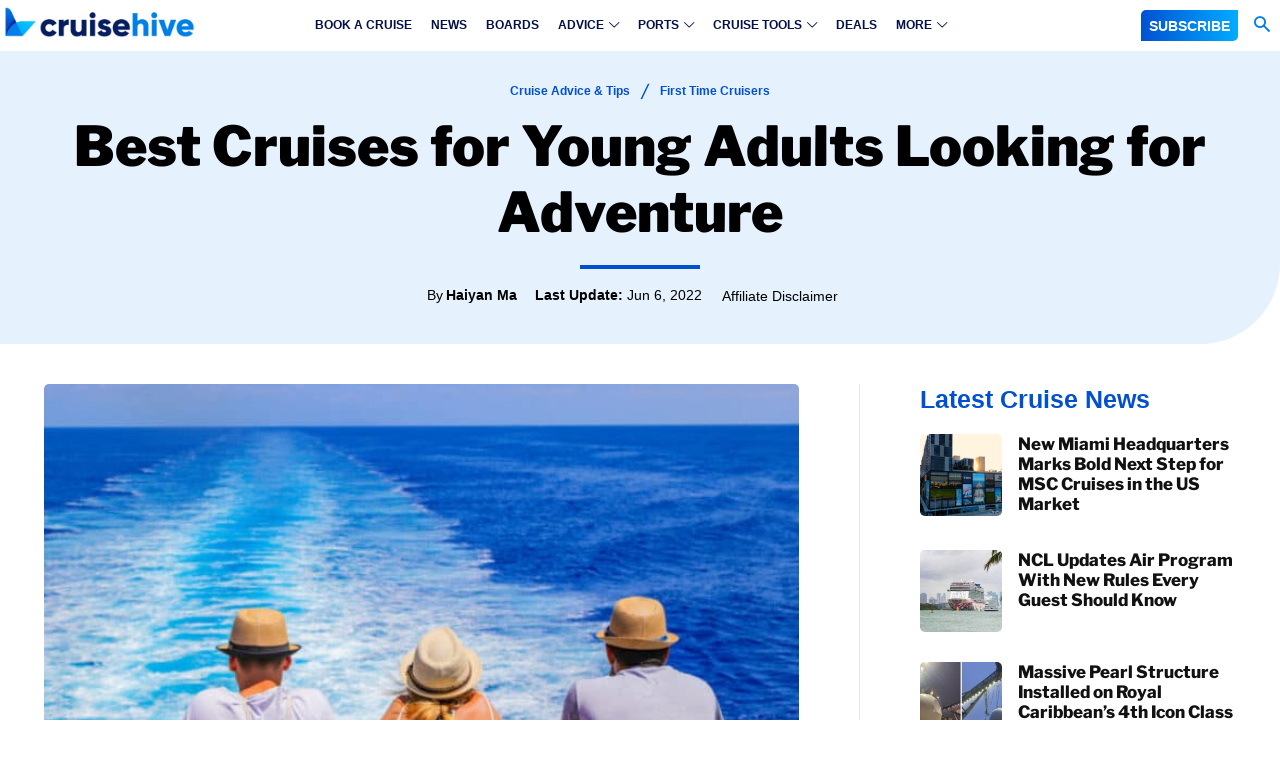

--- FILE ---
content_type: text/plain; charset=utf-8
request_url: https://ads.adthrive.com/http-api/cv2
body_size: 5375
content:
{"om":["0a8iramy","0cpicd1q","0g8i9uvz","0pycs8g7","0y0basn0","0y2980basn0","10011/7d82b1135cb9460710c193c2e0616f5b","1011_302_56233478","1011_302_56982418","1011_302_56982421","1011_74_18364134","1028_8739779","10310289136970_593951881","10868755","10ua7afe","11142692","11509227","11641858","11648495","11697883","11769254","11837166","1185:1610326628","1185:1610326728","11896988","119plw33","12010080","12010084","12010088","12168663","12169133","12171164","12171239","12176509","12181287","124682_717","124843_10","124844_24","124853_8","12850755","12850756","13d9cf52-a33e-4e15-a462-9bf74aa48b71","1463327","1501806","1610326625","1610326628","1610326728","17_23487686","17_23487695","17_24683311","17_24766949","17x0742b","1dynz4oo","1h7yhpl7","1kpkdyg3","1qycnxb6","1szmtd70","1ybd10t0","206_546804","2132:42375961","2132:42839771","2132:45089307","2132:45142077","2132:45327624","2132:45327625","2132:45563177","2132:45970140","2132:46039085","2132:46039902","2149:11769254","2179:578002591586912259","2179:591283456202345442","2249:553781220","2249:614129224","2249:650662457","2249:700758149","228ff7cd-9337-4717-81d1-2ef72c1ac505","2307:0gpaphas","2307:0p2de1vk","2307:1h7yhpl7","2307:1ybd10t0","2307:3v2n6fcp","2307:3yq234cm","2307:42tyd08u","2307:4etfwvf1","2307:4jvxy62x","2307:66r1jy9h","2307:6q6gnywp","2307:77gj3an4","2307:7uqs49qv","2307:8linfb0q","2307:8orkh93v","2307:9ckgjh5j","2307:9krcxphu","2307:9mspm15z","2307:a566o9hb","2307:b39rnvp2","2307:b5e77p2y","2307:bpecuyjx","2307:c0iss35u","2307:cuudl2xr","2307:d8lb4cac","2307:d9qcd1j6","2307:dm4f74yx","2307:dsugp5th","2307:e1an7fls","2307:eal0nev6","2307:f3tdw9f3","2307:g749lgab","2307:h9hxhm9h","2307:hfqgqvcv","2307:hi8dd2jh","2307:hn3eanl8","2307:ixnblmho","2307:kbu6vdml","2307:lc1wx7d6","2307:lxoi65lp","2307:lym1wdwi","2307:na2pno8k","2307:o2s05iig","2307:o4v8lu9d","2307:o6aixi0z","2307:pi9dvb89","2307:plth4l1a","2307:q0nt8p8d","2307:r0u09phz","2307:revf1erj","2307:rg7owlhj","2307:s400875z","2307:s4s41bit","2307:tty470r7","2307:u30fsj32","2307:u4atmpu4","2307:v958nz4c","2307:w31aqin2","2307:wdpqcqr6","2307:wxfnrapl","2307:xc88kxs9","2307:y96tvrmt","2307:z2zvrgyz","2307:zjn6yvkc","23618421","23t9uf9c","2409_15064_70_86698029","2409_25495_176_CR52092921","2409_25495_176_CR52178317","2409_25495_176_CR52240029","2409_25495_176_CR52240035","2409_25495_176_CR52240048","2409_25495_176_CR52240050","2409_25495_176_CR52240052","24xairda","257e54ea-1bef-42eb-86d0-8ad7bcb82409","25_53v6aquw","25_m2n177jy","25_op9gtamy","25_oz31jrd0","25_utberk8n","25_ztlksnbe","262808","2662_200562_8168520","2662_200562_8168537","2676:85690521","2676:85690708","2676:85987448","2676:86083703","2676:86434341","2676:86434473","2676:86434696","2676:86698023","2676:86698029","2676:86739704","2715_9888_522709","2715_9888_554841","28925636","29402249","29414696","29414711","2974:6851725","2974:8166422","2974:8168473","2974:8168475","2aqgm79d","2p298u0gomp","3018/389209dae15280469f2f4812c7e322f3","3018/c32c83de46a7bdd90aabe9a3d30e8632","3018/cd2998e101b5f5d108a9d90e2bee2e18","308_125203_20","308_125204_13","31809564","32j56hnc","3335_25247_700109389","33419345","33419362","33605181","33605403","33605623","33605950","33637455","33865078","34182009","35753418","3646_185414_T26335189","3658_104709_9ckgjh5j","3658_104709_d8lb4cac","3658_104709_h9hxhm9h","3658_104709_s400875z","3658_136236_hn3eanl8","3658_150236_gjej01ec","3658_15032_e1an7fls","3658_15078_cuudl2xr","3658_15078_revf1erj","3658_15106_u4atmpu4","3658_153983_v8v6h2i5","3658_155735_plth4l1a","3658_18008_h4ri05oz","3658_203382_6egun54t","3658_203382_f3tdw9f3","3658_203382_y96tvrmt","3658_203382_z2zvrgyz","3658_211122_0gpaphas","3658_24589_9mspm15z","3658_67113_8linfb0q","3658_67113_rk5pkdan","3658_87799_kbu6vdml","3658_93957_T26479487","36_46_11837166","3745kao5","381513943572","38495746","3858:7641990","39303318","39364467","396432824","3LMBEkP-wis","3a7sb5xc","3ht3x9kw","3v2n6fcp","3yq234cm","3yuxoojp","409_225977","409_225982","409_225993","409_226352","409_230721","4114:axon-130","44023623","44629254","45327625","458901553568","46_11769254","47745534","47869802","481703827","485027845327","48858734","48877306","49123012","491e096f-dd4f-4f70-87f8-d4262755bf49","4941618","4aqwokyz","4etfwvf1","4fk9nxse","4mmcjpc4","50588267","5316_1685752_9122b399-49be-47cf-ac97-7588e75c9369","5316_1685752_a0780d94-47f1-41d9-812b-138553be12ec","535860331","53v6aquw","546804","547332","5510:3a7sb5xc","5510:cymho2zs","5510:h4ri05oz","5510:quk7w53j","5510:ta6sha5k","5510:u46a17bg","5510:u4atmpu4","5510:ujl9wsn7","5510:uthpc18j","5510:w31aqin2","5532:553781220","55344524","553781814","5563_66529_OADD2.7353135343869_1G0D9YQUG9JX02VYLG","55763524","557_409_216396","557_409_216486","557_409_216606","557_409_223589","557_409_228349","557_409_230737","558_93_u46a17bg","558_93_u4atmpu4","56071098","560_74_18268080","56183647","56341213","56632486","56824595","5726507811","573918491","5826591541","5989_84349_553781220","5sfc9ja1","60157548","60157556","60157596","60485583","605367472","61085224","61102880","61161756","61442965","618576351","61881619","618876699","61900406","61900466","619089559","61916211","61916223","61916229","61932920","61932925","62187798","6226512763","6226527055","6226534257","6226543715","6250_66552_1114688213","6250_66552_1114985353","6250_66552_T26310990","627227759","627301267","627309156","627309159","628015148","628086965","628153053","628153173","628222860","628223277","628360579","628360582","628444259","628444349","628444433","628444439","628456310","628456313","628456382","628456391","628622163","628622169","628622172","628622241","628622244","628622250","628683371","628687043","628687157","628687460","628687463","628803013","628841673","629007394","629009180","629167998","629168001","629168010","629168565","629171196","629171202","62959437","630928655","63132637","6365_61796_784844652399","6365_61796_790184873203","636910768489","651637462","6547_67916_4GwH0joJqV79nao4b89A","6547_67916_7m4mzgEVyLq6bJkBnL0Q","6547_67916_JTiZFgdIVCHauI2ysHBz","6547_67916_Yvu65a5MDiYJ7jQ00ocq","6547_67916_bMBm7s1OzBksAdLvaPXQ","6547_67916_ipTzV3tEBRt7opL0mVDr","6547_67916_qDSniZ58Gwet48gG8VUa","659216891404","659713728691","680597458938","680_99480_700109379","680_99480_700109389","680_99480_700109391","680_99480_700109393","690_99485_1610326728","695879901","6966bf35-8467-4c62-8c0e-dc0c4fe3c17e","697525780","697876994","699218440","699460968","699461439","699461607","699461989","6ejtrnf9","6q6gnywp","6tj9m7jw","6z26stpw","6zt4aowl","700109389","700109393","700109399","700117713","702834484","703236325","704890558","705115233","705115332","705115523","705116521","705127202","705555311","706879886","706892500","708727053","725271087996","7354_138543_79515059","7354_138543_84805497","74243_74_18364017","74243_74_18364062","74243_74_18364087","74243_74_18364134","74243_74_18364251","74wv3qdx","754085118673","76e6d6cd-8207-421c-91d9-61d1d00e4194","76mreekc","77gj3an4","786935973586","794109848040","79515074","7969_149355_42375961","7969_149355_45999649","7969_149355_46039901","7cmeqmw8","7dslv0f8","7sf7w6kh","7u298qs49qv","7x298b3th35","7xb3th35","8152859","8152878","8152879","8160967","8168539","8172728","8172734","8172741","8193073","8193076","8193078","82133854","82286845","83558737","85393206","85444747","85702027","85943197","86087909","86087917","86088017","86434654","86698143","86861999","86925932","8831024240_564549740","8b5u826e","8edb3geb","8h0jrkwl","8o298rkh93v","8o93jd63","8orkh93v","9057/0328842c8f1d017570ede5c97267f40d","9057/0da634e56b4dee1eb149a27fcef83898","9057/211d1f0fa71d1a58cabee51f2180e38f","9309343","96b380ef-ae42-4d4d-9286-05dcc8496fac","97_8193073","97_8193078","97fzsz2a","9i2ttdsc","9krcxphu","9t6gmxuz","GUqEjJwcS0s","NplsJAxRH1w","a24l6iop","a3ts2hcp","a566o9hb","a7wye4jw","a8beztgq","ad6ea55e-5082-4ab1-9293-88b1355d63c2","aevb5kib","af9kspoi","ahnxpq60","arkbrnjf","axw5pt53","b39rnvp2","b5e77p2y","b5idbd4d","b90cwbcd","bc5edztw","bodqfosc","bpecuyjx","c0mw623r","c1hsjx06","c7z0h277","ccjshd7v","ce17a6ey","chr203vn","ckaxy2zm","cr-29p8ow2rubwe","cr-2azmi2ttu9vd","cr-2azmi2ttuatj","cr-2azmi2ttubwe","cr-2azmi2ttubxe","cr-98q0xf2yubqk","cr-98ru5i3wubxf","cr-Bitc7n_p9iw__vat__49i_k_6v6_h_jce2vj5h_G0l9Rdjrj","cr-Bitc7n_p9iw__vat__49i_k_6v6_h_jce2vj5h_I4lo9gokm","cr-Bitc7n_p9iw__vat__49i_k_6v6_h_jce2vj5h_KnXNU4yjl","cr-Bitc7n_p9iw__vat__49i_k_6v6_h_jce2vj5h_zKxG6djrj","cr-aav22g0xubwj","cr-aavwye1uubwj","cr-aaw20e1rubwj","cr-aaw20e1subwj","cr-aaw20e3pubwj","cr-aawz3f0pubwj","cr-aawz3f1yubwj","cr-aawz3f3xubwj","cr-fib7mzvxubwe","cr-g7wv3g7qvft","cr-g7ywwk2qvft","cr-g7ywwk5qvft","cr-kz4ol95lubwe","cr-q3xo02ccu9vd","cr-wvy9pnlnu9vd","cr223-e8tw3e4qxeu","cunmjkl4","cuudl2xr","cymho2zs","d02sgs5o","d4q5wkxk","dsugp5th","duxvs448","dxfpbb3p","e4c8rm6x","edspht56","ekocpzhh","extremereach_creative_76559239","eyprp485","f1qsngg8","f3h9fqou","f3tdw9f3","f79wd14t","fjp0ceax","fleb9ndb","fpbj0p83","fqsh3oko","g1cx0n31","g29thswx","g2ozgyf2","g5egxitt","g749lgab","ga9te2s9","ge4kwk32","gjwam5dw","h1m1w12p","h4ri05oz","h9hxhm9h","heb21q1u","hf298qgqvcv","hffavbt7","hfqgqvcv","hgrz3ggo","hi8dd2jh","hu8cf63l","hxxrc6st","i2aglcoy","i7d454oj","i90isgt0","icajkkn0","iu5svso2","ixnblmho","j32989smngx","jfy9255s","jk789oih","jnerlu0d","jsu57unw","jsy1a3jk","kb298u6vdml","kbu6vdml","kk5768bd","kx5rgl0a","l4p5cwls","lc1wx7d6","lc408s2k","ll77hviy","lqik9cb3","lxlnailk","lxoi65lp","lym1wdwi","m4xt6ckm","mg96m6xw","mgi60wg2","mhk98j8a","mmr74uc4","mnzinbrt","n3egwnq7","n8w0plts","na2pno8k","nr2985arrhc","nr5arrhc","ntjn5z55","o2s05iig","of8dd9pr","off735cj","oj70mowv","on4c2e72","oz31jrd0","p0odjzyt","pefxr7k2","pi9dvb89","pkydekxi","pl298th4l1a","plth4l1a","q33mvhkz","quk7w53j","quspexj2","qxyinqse","r0u09phz","r6vl3f1t","rk5pkdan","s4s41bit","sfg1qb1x","sl57pdtd","sqmqxvaf","szwhi7rt","t7d69r6a","thi4ww4t","ti0s3bz3","tt298y470r7","ttjmhjja","ttvuqq7b","u2298x4z0j8","u2x4z0j8","u30fsj32","u32980fsj32","u3i8n6ef","u46a17bg","u4atmpu4","u7863qng","ujl9wsn7","un298m41vt6","uslxv9bg","uthpc18j","uuw0t8q6","v705kko8","v929858nz4c","vbbpi5om","vdcb5d4i","vdpy7l2e","vnc30v3n","w29yu4s2","w31aqin2","w6tr7aaj","wih2rdv3","wu5qr81l","wvuhrb6o","wxfnrapl","x420t9me","xcz964hp","xrbo52pd","y141rtv6","y44dspxu","y51tr986","y96tvrmt","ycxmeyu6","ygwxiaon","yi6qlg3p","z2zvrgyz","zaiy3lqy","zep75yl2","zfexqyi5","zibvsmsx","ziox91q0","zj298n6yvkc","zmciaqa3","zw6jpag6","zwk242hn","7979132","7979135"],"pmp":[],"adomains":["123notices.com","1md.org","about.bugmd.com","acelauncher.com","adameve.com","akusoli.com","allyspin.com","askanexpertonline.com","atomapplications.com","bassbet.com","betsson.gr","biz-zone.co","bizreach.jp","braverx.com","bubbleroom.se","bugmd.com","buydrcleanspray.com","byrna.com","capitaloneshopping.com","clarifion.com","combatironapparel.com","controlcase.com","convertwithwave.com","cotosen.com","countingmypennies.com","cratedb.com","croisieurope.be","cs.money","dallasnews.com","definition.org","derila-ergo.com","dhgate.com","dhs.gov","displate.com","easyprint.app","easyrecipefinder.co","fabpop.net","familynow.club","fla-keys.com","folkaly.com","g123.jp","gameswaka.com","getbugmd.com","getconsumerchoice.com","getcubbie.com","gowavebrowser.co","gowdr.com","gransino.com","grosvenorcasinos.com","guard.io","hero-wars.com","holts.com","instantbuzz.net","itsmanual.com","jackpotcitycasino.com","justanswer.com","justanswer.es","la-date.com","lightinthebox.com","liverrenew.com","local.com","lovehoney.com","lulutox.com","lymphsystemsupport.com","manualsdirectory.org","meccabingo.com","medimops.de","mensdrivingforce.com","millioner.com","miniretornaveis.com","mobiplus.me","myiq.com","national-lottery.co.uk","naturalhealthreports.net","nbliver360.com","nikke-global.com","nordicspirit.co.uk","nuubu.com","onlinemanualspdf.co","original-play.com","outliermodel.com","paperela.com","paradisestays.site","parasiterelief.com","peta.org","photoshelter.com","plannedparenthood.org","playvod-za.com","printeasilyapp.com","printwithwave.com","profitor.com","quicklearnx.com","quickrecipehub.com","rakuten-sec.co.jp","rangeusa.com","refinancegold.com","robocat.com","royalcaribbean.com","saba.com.mx","shift.com","simple.life","spinbara.com","systeme.io","taboola.com","tackenberg.de","temu.com","tenfactorialrocks.com","theoceanac.com","topaipick.com","totaladblock.com","usconcealedcarry.com","vagisil.com","vegashero.com","vegogarden.com","veryfast.io","viewmanuals.com","viewrecipe.net","votervoice.net","vuse.com","wavebrowser.co","wavebrowserpro.com","weareplannedparenthood.org","xiaflex.com","yourchamilia.com"]}